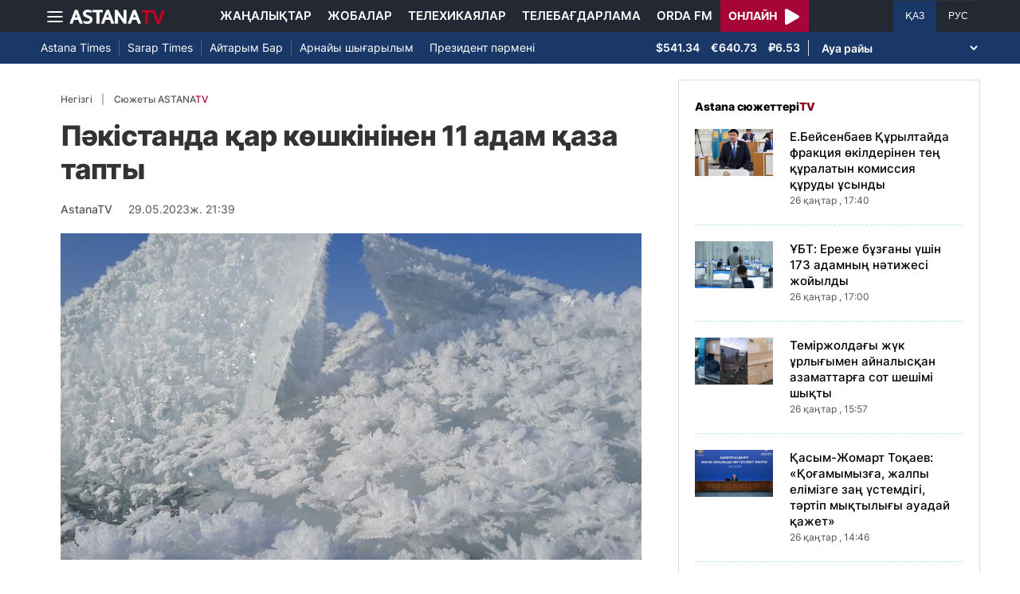

--- FILE ---
content_type: text/html; charset=UTF-8
request_url: https://astanatv.kz/kz/news/85449/
body_size: 8195
content:
<!DOCTYPE html>
<html lang="kk" class="no-js" >
<head >
    <meta charset="utf-8">
    <meta name="viewport" content="width=device-width, initial-scale=1, shrink-to-fit=no">
    <meta name="robots" content="follow, index, max-snippet:-1, max-video-preview:-1, max-image-preview:large" />
<meta property="og:type" content="website" />
<meta charset="UTF-8" />


    <title>Пәкістанда қар көшкінінен 11 адам қаза тапты</title>
    <meta name="description" content="Пәкістанның солтүстігіндегі таулы аймақта қар көшкіні болып, 11 адам қаза тапты.">
        
    <meta name="robots" content="follow, index, max-snippet:-1, max-video-preview:-1, max-image-preview:large"/>

    <meta property="og:site_name" content="«Астана» телеарнасы"/>
    <meta property="og:type" content="article">
    <meta property="og:title"
          content="Пәкістанда қар көшкінінен 11 адам қаза тапты"/>
    <meta property="og:url" content="https://astanatv.kz/kz/news/85449/"/>
    <meta property="og:description"
          content="Пәкістанның солтүстігіндегі таулы аймақта қар көшкіні болып, 11 адам қаза тапты."/>
    <meta property="og:locale" content="kk-KZ"/>
    <meta property="og:image"
          content="https://astanatv.kz/cache/imagine/1200/uploads/article/2023/5/29/1685365255042.jpeg"/>
    <meta property="og:image:alt" content="Пәкістанда қар көшкінінен 11 адам қаза тапты"/>
    <meta property="og:image:secure_url"
          content="https://astanatv.kz/cache/imagine/1200/uploads/article/2023/5/29/1685365255042.jpeg"/>
    <meta property="og:image:width" content="1200"/>
    <meta property="og:image:height" content="600"/>
    <meta property="og:image:type" content="image/jpeg"/>
    <meta property="og:updated_time" content="2023-05-29T21:39:00+00:00"/>

    
    <meta property="article:section" content="Новости"/>
    <meta property="article:published_time" content="2023-05-29T21:39:00+00:00"/>
    <meta property="article:modified_time" content="2023-05-29T21:39:00+00:00"/>

    <meta property="twitter:image"
          content="https://astanatv.kz/cache/imagine/1200/uploads/article/2023/5/29/1685365255042.jpeg"/>
    <meta property="twitter:card" content="summary_large_image"/>
    <meta property="twitter:title" content="Пәкістанда қар көшкінінен 11 адам қаза тапты"/>
    <meta property="twitter:description"
          content="Пәкістанның солтүстігіндегі таулы аймақта қар көшкіні болып, 11 адам қаза тапты."/>

    <meta name="_mg-domain-verification" content="aedf7e65945aa1dbdfde0761437f1148"/>

    <link rel="canonical" href="https://astanatv.kz/kz/news/85449/"/>

    

        <link href="https://astanatv.kz/kz/amp/news/85449/" rel="amphtml"/>

    <link rel="preconnect" href="https://fonts.googleapis.com">
    <link rel="preconnect" href="https://fonts.gstatic.com" crossorigin>

                <script type="application/ld+json">{"@context":"https:\/\/schema.org","@type":"WebSite","@id":"https:\/\/astanatv.kz\/#website","url":"https:\/\/astanatv.kz\/","name":"\u00ab\u0410\u0441\u0442\u0430\u043d\u0430\u00bb \u0442\u0435\u043b\u0435\u0430\u0440\u043d\u0430\u0441\u044b","potentialAction":{"@type":"SearchAction","target":"https:\/\/astanatv.kz\/kz\/search\/?search_text={search_term_string}","query-input":"required name=search_term_string"}}</script>
        <script type="application/ld+json">{"@context":"https:\/\/schema.org","@type":"Organization","@id":"https:\/\/astanatv.kz\/#organization","name":"\u00ab\u0410\u0441\u0442\u0430\u043d\u0430\u00bb \u0442\u0435\u043b\u0435\u0430\u0440\u043d\u0430\u0441\u044b","email":"astanatv@astv.kz","url":"https:\/\/astanatv.kz\/","sameAs":["https:\/\/www.facebook.com\/astanatv.kz","https:\/\/www.youtube.com\/channel\/UCW_q74Noz35H7H39aoY4Vog","https:\/\/www.youtube.com\/channel\/UC3Pfd0RWKrcxzonhvFI2RVg","https:\/\/www.youtube.com\/@astanatvshow","https:\/\/www.instagram.com\/astanatv.kz\/","https:\/\/www.instagram.com\/astana.series\/?theme=dark","https:\/\/twitter.com\/AstanaTV","https:\/\/t.me\/astana_arnasy","https:\/\/www.tiktok.com\/@astanaseries?lang=ru-RU","https:\/\/www.tiktok.com\/@astanatvt?lang=ru-RU","https:\/\/aitube.page.link\/wt2b"],"address":{"@type":"PostalAddress","streetAddress":"\u0443\u043b\u0438\u0446\u0430 \u0416\u0435\u043b\u0442\u043e\u043a\u0441\u0430\u043d, 51","addressLocality":"\u0433. \u0410\u0441\u0442\u0430\u043d\u0430","addressRegion":"\u0433. \u0410\u0441\u0442\u0430\u043d\u0430","postalCode":"010000","addressCountry":{"@type":"Country","name":"KZ"}},"contactPoint":{"@type":"ContactPoint","telephone":"+7 (7172) 39-37-58","contactType":"technical support"},"logo":{"@type":"ImageObject","url":"https:\/\/astanatv.kz\/build\/static\/default.png","width":1200,"height":180}}</script>
    

    <script type="application/ld+json">{"@context":"https:\/\/schema.org","@type":"NewsArticle","name":"\u041f\u04d9\u043a\u0456\u0441\u0442\u0430\u043d\u0434\u0430 \u049b\u0430\u0440 \u043a\u04e9\u0448\u043a\u0456\u043d\u0456\u043d\u0435\u043d 11 \u0430\u0434\u0430\u043c \u049b\u0430\u0437\u0430 \u0442\u0430\u043f\u0442\u044b","headline":"\u041f\u04d9\u043a\u0456\u0441\u0442\u0430\u043d\u0434\u0430 \u049b\u0430\u0440 \u043a\u04e9\u0448\u043a\u0456\u043d\u0456\u043d\u0435\u043d 11 \u0430\u0434\u0430\u043c \u049b\u0430\u0437\u0430 \u0442\u0430\u043f\u0442\u044b","description":"\u041f\u04d9\u043a\u0456\u0441\u0442\u0430\u043d\u043d\u044b\u04a3 \u0441\u043e\u043b\u0442\u04af\u0441\u0442\u0456\u0433\u0456\u043d\u0434\u0435\u0433\u0456 \u0442\u0430\u0443\u043b\u044b \u0430\u0439\u043c\u0430\u049b\u0442\u0430 \u049b\u0430\u0440 \u043a\u04e9\u0448\u043a\u0456\u043d\u0456 \u0431\u043e\u043b\u044b\u043f, 11 \u0430\u0434\u0430\u043c \u049b\u0430\u0437\u0430 \u0442\u0430\u043f\u0442\u044b.","articleBody":"\u041f\u04d9\u043a\u0456\u0441\u0442\u0430\u043d\u043d\u044b\u04a3 \u0441\u043e\u043b\u0442\u04af\u0441\u0442\u0456\u0433\u0456\u043d\u0434\u0435\u0433\u0456 \u0442\u0430\u0443\u043b\u044b \u0430\u0439\u043c\u0430\u049b\u0442\u0430 \u049b\u0430\u0440 \u043a\u04e9\u0448\u043a\u0456\u043d\u0456 \u0431\u043e\u043b\u044b\u043f, 11 \u0430\u0434\u0430\u043c \u049b\u0430\u0437\u0430 \u0442\u0430\u043f\u0442\u044b.\r\n\u0422\u0430\u0493\u044b 13 \u0442\u04b1\u0440\u0493\u044b\u043d \u0436\u0430\u0440\u0430\u043b\u0430\u043d\u0493\u0430\u043d. \u041e\u043b\u0430\u0440 \u041a\u0430\u0448\u043c\u0438\u0440\u0434\u0435\u043d \u049b\u0430\u0439\u0442\u044b\u043f \u043a\u0435\u043b\u0435 \u0436\u0430\u0442\u049b\u0430\u043d \u0436\u043e\u043b\u0434\u0430 \u0442\u0435\u0440\u0435\u04a3 \u0448\u0430\u0442\u049b\u0430\u043b\u0493\u0430 \u0436\u0430\u049b\u044b\u043d \u043c\u0430\u04a3\u0434\u0430 \u0448\u0430\u0442\u044b\u0440 \u0442\u0456\u0433\u0456\u043f, \u0442\u04af\u043d\u0435\u0433\u0435\u043d \u0435\u043a\u0435\u043d.\u0411\u0430\u0440\u043b\u044b\u0493\u044b \u04b1\u0439\u044b\u049b\u0442\u0430\u043f \u0436\u0430\u0442\u049b\u0430\u043d\u0434\u0430 \u043a\u0435\u043d\u0435\u0442\u0442\u0435\u043d \u049b\u0430\u0440 \u043a\u04e9\u0448\u043a\u0456\u043d\u0456 \u0436\u04af\u0440\u0433\u0435\u043d.\r\n\u049a\u0430\u0439\u0493\u044b\u043b\u044b \u043e\u049b\u0438\u0493\u0430 \u0428\u0430\u0443\u043d\u0442\u0435\u0440 \u0430\u0441\u0443\u044b\u043d\u0430 \u0436\u0430\u049b\u044b\u043d \u043c\u0430\u04a3\u0434\u0430 \u0431\u043e\u043b\u0434\u044b.\u0410\u0443\u0430-\u0440\u0430\u0439\u044b\u043d\u044b\u04a3 \u049b\u043e\u043b\u0430\u0439\u0441\u044b\u0437\u0434\u044b\u0493\u044b \u043c\u0435\u043d \u0436\u0435\u0440\u0434\u0456\u04a3 \u0448\u0430\u043b\u0493\u0430\u0439\u043b\u044b\u0493\u044b \u0456\u0437\u0434\u0435\u0443-\u049b\u04b1\u0442\u049b\u0430\u0440\u0443 \u0436\u04b1\u043c\u044b\u0441\u0442\u0430\u0440\u044b\u043d \u049b\u0438\u044b\u043d\u0434\u0430\u0442\u044b\u043f \u043e\u0442\u044b\u0440.\u0026nbsp;\r\n\r\n","dateCreated":"2023-05-29T21:39:00+00:00","datePublished":"2023-05-29T21:39:00+00:00","dateModified":"2023-05-29T21:39:00+00:00","articleSection":"\u0416\u0430\u04a3\u0430\u043b\u044b\u049b\u0442\u0430\u0440","publisher":{"@type":"Organization","name":"\u00ab\u0410\u0441\u0442\u0430\u043d\u0430\u00bb \u0442\u0435\u043b\u0435\u0430\u0440\u043d\u0430\u0441\u044b","url":"\/","address":{"@type":"PostalAddress","streetAddress":"\u0443\u043b\u0438\u0446\u0430 \u0416\u0435\u043b\u0442\u043e\u043a\u0441\u0430\u043d, 51","addressLocality":"\u0433. \u0410\u0441\u0442\u0430\u043d\u0430","addressRegion":"\u0433. \u0410\u0441\u0442\u0430\u043d\u0430","postalCode":"010000","addressCountry":{"@type":"Country","name":"KZ"}},"contactPoint":{"@type":"ContactPoint","telephone":"+7 (7172) 39-37-58","contactType":"technical support"},"logo":{"@type":"ImageObject","url":"https:\/\/astanatv.kz\/build\/static\/default.png","width":1200,"height":180},"sameAs":["https:\/\/www.facebook.com\/astanatv.kz","https:\/\/www.youtube.com\/channel\/UCW_q74Noz35H7H39aoY4Vog","https:\/\/www.youtube.com\/channel\/UC3Pfd0RWKrcxzonhvFI2RVg","https:\/\/www.youtube.com\/@astanatvshow","https:\/\/www.instagram.com\/astanatv.kz\/","https:\/\/www.instagram.com\/astana.series\/?theme=dark","https:\/\/twitter.com\/AstanaTV","https:\/\/t.me\/astana_arnasy","https:\/\/www.tiktok.com\/@astanaseries?lang=ru-RU","https:\/\/www.tiktok.com\/@astanatvt?lang=ru-RU","https:\/\/aitube.page.link\/wt2b"]},"url":"https:\/\/astanatv.kz\/kz\/news\/85449\/","mainEntityOfPage":{"@type":"WebPage","@id":"https:\/\/astanatv.kz\/kz\/news\/85449\/","name":"\u041f\u04d9\u043a\u0456\u0441\u0442\u0430\u043d\u0434\u0430 \u049b\u0430\u0440 \u043a\u04e9\u0448\u043a\u0456\u043d\u0456\u043d\u0435\u043d 11 \u0430\u0434\u0430\u043c \u049b\u0430\u0437\u0430 \u0442\u0430\u043f\u0442\u044b"},"author":{"@type":"Person","name":"\u0420\u0435\u0434\u0430\u043a\u0446\u0438\u044f","url":"\/"},"image":{"@type":"ImageObject","url":"https:\/\/astanatv.kz\/cache\/imagine\/1200\/uploads\/article\/2023\/5\/29\/1685365255042.jpeg","width":1200,"height":600}}</script>
    <script type="application/ld+json">{"@context":"https:\/\/schema.org","@type":"BreadcrumbList","itemListElement":[{"@type":"ListItem","position":1,"item":{"@id":"https:\/\/astanatv.kz\/kz\/","url":"https:\/\/astanatv.kz\/kz\/","name":"\u00ab\u0410\u0441\u0442\u0430\u043d\u0430\u00bb \u0442\u0435\u043b\u0435\u0430\u0440\u043d\u0430\u0441\u044b"}},{"@type":"ListItem","position":2,"item":{"@id":"https:\/\/astanatv.kz\/kz\/news\/","url":"https:\/\/astanatv.kz\/kz\/news\/","name":"\u0421\u043e\u04a3\u0493\u044b \u0436\u0430\u04a3\u0430\u043b\u044b\u049b\u0442\u0430\u0440"}},{"@type":"ListItem","position":3,"item":{"@id":"https:\/\/astanatv.kz\/kz\/news\/85449\/","url":"https:\/\/astanatv.kz\/kz\/news\/85449\/","name":"\u041f\u04d9\u043a\u0456\u0441\u0442\u0430\u043d\u0434\u0430 \u049b\u0430\u0440 \u043a\u04e9\u0448\u043a\u0456\u043d\u0456\u043d\u0435\u043d 11 \u0430\u0434\u0430\u043c \u049b\u0430\u0437\u0430 \u0442\u0430\u043f\u0442\u044b"}}]}</script>
    
        <link rel="stylesheet" href="/build/news-view.19765b85.css">

            <link rel="stylesheet" href="/build/app.b63f0b43.css">
    

    <link href="/custom.css?1755861068" type="text/css" rel="stylesheet"/>
    <link rel="shortcut icon" href="/favicon.ico">
<link rel="icon" sizes="16x16" type="image/png" href="/build/favicons/favicon-16x16.png">
<link rel="icon" sizes="32x32" type="image/png" href="/build/favicons/favicon-32x32.png">
<link rel="icon" sizes="96x96" type="image/png" href="/build/favicons/favicon-96x96.png">

<link rel="icon" type="image/png" sizes="36x36" href="/build/favicons/android-icon-36x36.png">
<link rel="icon" type="image/png" sizes="48x48" href="/build/favicons/android-icon-48x48.png">
<link rel="icon" type="image/png" sizes="72x72" href="/build/favicons/android-icon-72x72.png">
<link rel="icon" type="image/png" sizes="96x96" href="/build/favicons/android-icon-96x96.png">
<link rel="icon" type="image/png" sizes="144x144" href="/build/favicons/android-icon-144x144.png">
<link rel="icon" type="image/png" sizes="192x192" href="/build/favicons/android-icon-192x192.png">

<link rel="apple-touch-icon" href="/build/favicons/apple-icon.png">
<link rel="apple-touch-icon" sizes="57x57" href="/build/favicons/apple-icon-57x57.png">
<link rel="apple-touch-icon" sizes="60x60" href="/build/favicons/apple-icon-60x60.png">
<link rel="apple-touch-icon" sizes="72x72" href="/build/favicons/apple-icon-72x72.png">
<link rel="apple-touch-icon" sizes="76x76" href="/build/favicons/apple-icon-76x76.png">
<link rel="apple-touch-icon" sizes="114x114" href="/build/favicons/apple-icon-114x114.png">
<link rel="apple-touch-icon" sizes="120x120" href="/build/favicons/apple-icon-120x120.png">
<link rel="apple-touch-icon" sizes="144x144" href="/build/favicons/apple-icon-144x144.png">
<link rel="apple-touch-icon" sizes="152x152" href="/build/favicons/apple-icon-152x152.png">
<link rel="apple-touch-icon" sizes="180x180" href="/build/favicons/apple-icon-180x180.png">
<link rel="apple-touch-icon" href="/build/favicons/apple-icon-precomposed.png">

<meta name="msapplication-TileImage" content="/build/favicons/ms-icon-70x70.png">
<meta name="msapplication-TileImage" content="/build/favicons/ms-icon-144x144.png">
<meta name="msapplication-TileImage" content="/build/favicons/ms-icon-150x150.png">
<meta name="msapplication-TileImage" content="/build/favicons/ms-icon-310x310.png">

<link rel="manifest" href="/build/favicons/manifest.json">
<meta name="msapplication-TileColor" content="#ffffff">
<meta name="theme-color" content="#ffffff">

            <!-- Google tag (gtag.js) -->
        <script async src="https://www.googletagmanager.com/gtag/js?id=G-87711N2DNR"></script>
        <script>
            window.dataLayer = window.dataLayer || [];
            function gtag(){dataLayer.push(arguments);}
            gtag('js', new Date());

            gtag('config', 'G-87711N2DNR');
        </script>

        <!-- Yandex.Metrika counter -->
        <script type="text/javascript" >
            (function(m,e,t,r,i,k,a){m[i]=m[i]||function(){(m[i].a=m[i].a||[]).push(arguments)};
                m[i].l=1*new Date();
                for (var j = 0; j < document.scripts.length; j++) {if (document.scripts[j].src === r) { return; }}
                k=e.createElement(t),a=e.getElementsByTagName(t)[0],k.async=1,k.src=r,a.parentNode.insertBefore(k,a)})
            (window, document, "script", "https://mc.yandex.ru/metrika/tag.js", "ym");

            ym(52340530, "init", {
                clickmap:true,
                trackLinks:true,
                accurateTrackBounce:true
            });
        </script>
        <noscript><div><img src="https://mc.yandex.ru/watch/52340530" style="position:absolute; left:-9999px;" alt="" /></div></noscript>
        <!-- /Yandex.Metrika counter -->
        <script charset="UTF-8" src="//web.webpushs.com/js/push/233b2eb5c2931d32c61cb9645acba7da_1.js" defer></script>
</head>
<body>
<header class="header sticky-xl-top">
    <div class="section">
        <div class="section section--first">
            <div class="container">
                <div class="row d-flex justify-content-between">
                    <div class="col-2 d-flex  align-items-center">
                        <a class="menu-bars d-block"
                           onclick="document.getElementById('offCanvasLeftOverlap').classList.add('is-open');document.getElementById('js-off-canvas-overlay').classList.add('is-visible');"><i><span></span><span></span><span></span></i></a>

                        <a href="/kz/" class="d-block">
                            <img src="/build/static/astanatv-logo.png"
                                 width="120"
                                 height="18"
                                 alt="logo"
                            ></a>
                    </div>
                                            <div class="col-8 menu d-flex justify-content-center align-items-center">
                            <a href="/kz/news/" class="menu__item xl-p-10">Жаңалықтар</a>
                            <a href="/kz/projects"
                               class="menu__item xl-p-10">Жобалар</a>
                            <a href="/kz/serials/"
                               class="menu__item xl-p-10">Телехикаялар</a>
                            <a href="/kz/program/"
                               class="menu__item xl-p-10">Телебағдарлама</a>
                            <a href="https://orda.fm/" target="_blank" class="menu__item xl-p-10">Orda FM</a>
                            <a class="header-live-link" href="/kz/live">
                                <div class="live-btn">
                                    <span class="live-text">Онлайн</span>
                                    <span class="live-icon">
                            <svg class="play-live-img" xmlns="http://www.w3.org/2000/svg" width="18px"
                                 viewBox="0 0 448 512"><path
                                    d="M424.4 214.7L72.4 6.6C43.8-10.3 0 6.1 0 47.9V464c0 37.5 40.7 60.1 72.4 41.3l352-208c31.4-18.5 31.5-64.1 0-82.6z"/></svg>
                        </span>
                                </div>
                            </a>
                        </div>
                    
                    <div class="col-2 languages d-flex justify-content-end align-items-center">
                        <a href="/kz/"
                           class="languages__item languages__item--active ">ҚАЗ</a>
                        <a href="/ru/"
                           class="languages__item ">РУС</a>
                    </div>
                </div>
            </div>
        </div>

                    <div class="section section--second">
                <div class="container">
                    <div class="d-flex justify-content-between">
                        <div class="col-0 secondary-menu d-flex align-items-center">
                            <a href="/kz/projects/1/"
                               class="secondary-menu__item secondary-menu__item--border">Astana Times</a>
                            <a href="/kz/projects/169/"
                               class="secondary-menu__item secondary-menu__item--border">Sarap Times</a>
                            <a href="/kz/projects/71/"
                               class="secondary-menu__item secondary-menu__item--border">Айтарым Бар</a>
                                                        <a href="/kz/projects/55/"
                               class="secondary-menu__item ">Арнайы шығарылым</a>
                            <a href="/kz/projects/189/" class="secondary-menu__item ">Президент
                                пәрмені</a>
                                                    </div>
                        <div class="col-0 d-flex d-flex  align-items-center justify-content-end">
                                <div class="currency" >
                    <span class="currency__item"  title="курс НБРК на 19.09.2025">$541.34</span>                                                        <span class="currency__item"  title="курс НБРК на 19.09.2025">€640.73</span>                                                        <span class="currency__item"  title="курс НБРК на 19.09.2025">₽6.53</span>            </div>

                                <div class="weather">
        <select class="weather__select">
            <option selected>Ауа райы</option>
                            <option>Астана 11.4°</option>
                                        <option>Алматы 14.4°</option>
                                        <option>Шымкент 14.7°</option>
                                        <option>Актау 19.3°</option>
            
                            <option>Актобе 13.1°</option>
                                        <option>Атырау 19.4°</option>
                                        <option>Жезказган 12.6°</option>
                                        <option>Кокшетау 10.5°</option>
                                        <option>Караганды 10°</option>
                                        <option>Костанай 13.1°</option>
                                        <option>Кызылорда 12.9°</option>
                                        <option>Уральск 16°</option>
                                        <option>Усть-Каменогорск 10.2°</option>
                                        <option>Павлодар 12.9°</option>
                                        <option>Петропавловск 12.3°</option>
                                        <option>Семей 8.2°</option>
                                        <option>Талдыкорган 12.2°</option>
                                        <option>Тараз 14.9°</option>
                                        <option>Туркестан 14.9°</option>
                    </select>
    </div>

                        </div>
                    </div>
                </div>
            </div>
            </div>
</header>
<div class="off-canvas position-left" id="offCanvasLeftOverlap">
    <div class="d-flex justify-content-between align-items-center xs-mt-20">
        <div>
            <a href="/" class="sideLogo">
                <img class="" width="145" height="20"
                     src="/build/static/astanatv-logo.png" alt="logo"></a>
        </div>
        <div class="close-button text-center"
             onclick="document.getElementById('offCanvasLeftOverlap').classList.remove('is-open');document.getElementById('js-off-canvas-overlay').classList.remove('is-visible');"
        >
            <span>×</span>
        </div>
    </div>

    <ul class="side-menu side-menu xs-mt-40 xs-pl-0 xs-pl-0">
        <li class="menu-link">
            <a href="/kz/news/" class="nav-link xl-ml-20">Жаңалықтар</a>
        </li>
                    <li class="menu-link">
                <a href="https://astanatv.kz/ru/tag/%D0%A5%D0%B0%D0%BB%D1%8B%D2%9B%D0%B0%D1%80%D0%B0%D0%BB%D1%8B%D2%9B%20%D0%B6%D0%B0%D2%A3%D0%B0%D0%BB%D1%8B%D2%9B%D1%82%D0%B0%D1%80/" class="nav-link xl-ml-20">Халықаралық жаңалықтар</a>
            </li>
                <li class="menu-link">
            <a href="/kz/projects" class="nav-link xl-ml-20">Жобалар</a>
        </li>
        <li class="menu-link">
            <a href="/kz/serials/" class="nav-link xl-ml-20">Телехикаялар</a>
        </li>
        <li class="menu-link">
            <a href="/kz/live" class="nav-link xl-ml-20">Қазір эфирде</a>
        </li>
        <li class="menu-link">
            <a href="/kz/program/" class="nav-link xl-ml-20">Телебағдарлама</a>
        </li>
        <li class="menu-link">
            <a href="https://orda.fm/" class="nav-link xl-ml-20">Orda FM</a>
        </li>
        <li class="menu-link">
            <a href="/kz/contacts" class="nav-link xl-ml-20">Байланыс</a>
        </li>
    </ul>
</div>
<div class="js-off-canvas-overlay is-overlay-fixed" id="js-off-canvas-overlay" onclick="document.getElementById('offCanvasLeftOverlap').classList.remove('is-open');document.getElementById('js-off-canvas-overlay').classList.remove('is-visible');"></div>


    
    <div class="container">
        <div class="row news">
            <div class="col-xl-8">
                <div class="news-view__wrapper xl-p-25 xl-pt-20 xl-mb-20"
     data-url="/kz/news/85449/"
     data-title="Пәкістанда қар көшкінінен 11 адам қаза тапты"
     data-id="85449"
>
    <nav aria-label="breadcrumb">
        <ol class="breadcrumb">
            <li class="breadcrumb-item"><a href="/">Негізгі</a></li>
            <li class="breadcrumb-item active" aria-current="page">
                <a href="/kz/news/" class="active text-uppercase">
                    Сюжеты ASTANA<span class="red">TV</span>
                </a>
            </li>
        </ol>
    </nav>

    <h1 class="news__title xl-mb-20 xs-mb-20">Пәкістанда қар көшкінінен 11 адам қаза тапты</h1>

    <div class="news-info d-flex align-items-center xl-mb-20">
        <div class="news-author xl-mr-10">
                            <span class="news-author__username xs-mr-10">AstanaTV</span>
                    </div>
        <div class="news__date">
            29.05.2023ж. 21:39
        </div>
    </div>
    <div class="news-img-div">
                    <img data-src="https://astanatv.kz/cache/imagine/1200/uploads/article/2023/5/29/1685365255042.jpeg"
                 src="/build/static/noimg.jpg"
                 alt="Пәкістанда қар көшкінінен 11 адам қаза тапты" fetchpriority="high"
                 class="news__image lazy"
            />
            </div>
                                                                                                    
    <div class="news-full-text">
        <p>Пәкістанның солтүстігіндегі таулы аймақта қар көшкіні болып, 11 адам қаза тапты.
</p><p>Тағы 13 тұрғын жараланған. Олар Кашмирден қайтып келе жатқан жолда терең шатқалға жақын маңда шатыр тігіп, түнеген екен.</p><p>Барлығы ұйықтап жатқанда кенеттен қар көшкіні жүрген.
</p><p>Қайғылы оқиға Шаунтер асуына жақын маңда болды.</p><p>Ауа-райының қолайсыздығы мен жердің шалғайлығы іздеу-құтқару жұмыстарын қиындатып отыр.&nbsp;</p><p>
</p><p>
</p>

        
        


        <div class="next-prev-news xl-mb-40">
            <div class="row">
                <div class="col-xl-6">
                        <h3 class="next-prev-news__heading">Алдыңғы жаңалық</h3>

    <div class="news">
        <a href="/kz/news/85448/"
           class="news__link">Алматыда шетелдіктен 800 доллар алған такси жүргізушісі сотқа тартылды</a>
    </div>
                </div>
                <div class="col-xl-6">
                        <h3 class="next-prev-news__heading text-right">Келесі жаңалық</h3>

    <div class="news text-right">
        <a href="/kz/news/85450/"
           class="news__link">Шетелдің ірі компаниялары Қазақстан аумағында жұмыс істеуге келіп жатыр</a>
    </div>
                </div>
            </div>
        </div>
    </div>
</div>

                <div id="js-next-materials" style="display:none;" data-urls="[&quot;\/kz\/news\/160912\/?infinity=1&quot;,&quot;\/kz\/news\/160910\/?infinity=1&quot;,&quot;\/kz\/news\/160911\/?infinity=1&quot;,&quot;\/kz\/news\/160913\/?infinity=1&quot;,&quot;\/kz\/news\/160914\/?infinity=1&quot;]"></div>
<div class="next-materials"></div>

            </div>
                            <div class="col-xl-4">
                
                <div class="press-section xl-mb-20">
    <h2 class="press-section__title text-uppercase xl-mt-15 xl-mb-20 xs-mt-20 xs-mb-20">
        Astana сюжеттері<span class="red">TV</span>
    </h2>

            <div class="news-wrapper news-wrapper--border">
            <div class="row news">
                <div class="col-xl-4">
                    <a href="/kz/news/160991/">
                        <img src="/build/static/default-image.jpg"
                             data-src="https://astanatv.kz/cache/imagine/285x170/uploads/article/2026/1/26/6977611f2851e374699421.jpeg"
                             alt="Е.Бейсенбаев Құрылтайда фракция өкілдерінен тең құралатын комиссия құруды ұсынды"
                             width="155"
                             class="news__image lazy">
                    </a>
                </div>
                <div class="col-xl-8">
                    <a href="/kz/news/160991/"
                       class="news__link">Е.Бейсенбаев Құрылтайда фракция өкілдерінен тең құралатын комиссия құруды ұсынды</a>
                    <div class="news__date">
                        26 қаңтар
                        , 17:40
                    </div>
                </div>
            </div>
        </div>
            <div class="news-wrapper news-wrapper--border">
            <div class="row news">
                <div class="col-xl-4">
                    <a href="/kz/news/160977/">
                        <img src="/build/static/default-image.jpg"
                             data-src="https://astanatv.kz/cache/imagine/285x170/uploads/article/2026/1/26/6977578691282970128169.webp"
                             alt="ҰБТ: Ереже бұзғаны үшін 173 адамның нәтижесі жойылды"
                             width="155"
                             class="news__image lazy">
                    </a>
                </div>
                <div class="col-xl-8">
                    <a href="/kz/news/160977/"
                       class="news__link">ҰБТ: Ереже бұзғаны үшін 173 адамның нәтижесі жойылды</a>
                    <div class="news__date">
                        26 қаңтар
                        , 17:00
                    </div>
                </div>
            </div>
        </div>
            <div class="news-wrapper news-wrapper--border">
            <div class="row news">
                <div class="col-xl-4">
                    <a href="/kz/news/160961/">
                        <img src="/build/static/default-image.jpg"
                             data-src="https://astanatv.kz/cache/imagine/285x170/uploads/article/2026/1/26/697748bfca0a0741289741.jpeg"
                             alt="Теміржолдағы жүк ұрлығымен айналысқан азаматтарға сот шешімі шықты"
                             width="155"
                             class="news__image lazy">
                    </a>
                </div>
                <div class="col-xl-8">
                    <a href="/kz/news/160961/"
                       class="news__link">Теміржолдағы жүк ұрлығымен айналысқан азаматтарға сот шешімі шықты</a>
                    <div class="news__date">
                        26 қаңтар
                        , 15:57
                    </div>
                </div>
            </div>
        </div>
            <div class="news-wrapper news-wrapper--border">
            <div class="row news">
                <div class="col-xl-4">
                    <a href="/kz/news/160959/">
                        <img src="/build/static/default-image.jpg"
                             data-src="https://astanatv.kz/cache/imagine/285x170/uploads/article/2026/1/26/6977386d29064974695769.jpg"
                             alt="Қасым-Жомарт Тоқаев: «Қоғамымызға, жалпы елімізге заң үстемдігі, тәртіп мықтылығы ауадай қажет»"
                             width="155"
                             class="news__image lazy">
                    </a>
                </div>
                <div class="col-xl-8">
                    <a href="/kz/news/160959/"
                       class="news__link">Қасым-Жомарт Тоқаев: «Қоғамымызға, жалпы елімізге заң үстемдігі, тәртіп мықтылығы ауадай қажет»</a>
                    <div class="news__date">
                        26 қаңтар
                        , 14:46
                    </div>
                </div>
            </div>
        </div>
            <div class="news-wrapper ">
            <div class="row news">
                <div class="col-xl-4">
                    <a href="/kz/news/160953/">
                        <img src="/build/static/default-image.jpg"
                             data-src="/build/static/noimg.jpg"
                             alt="Қазақтелеком қарыз алады"
                             width="155"
                             class="news__image lazy">
                    </a>
                </div>
                <div class="col-xl-8">
                    <a href="/kz/news/160953/"
                       class="news__link">Қазақтелеком қарыз алады</a>
                    <div class="news__date">
                        26 қаңтар
                        , 14:37
                    </div>
                </div>
            </div>
        </div>
    </div>
                                                                                                                                                                                                                                                                                                                                                                                </div>        </div>
    </div>

        
<footer class="footer xl-pb-60">

    <div class="container">
        <div class="xl-pt-40 xl-pb-10">
            <p class="footer__copyright">
                &copy;&nbsp;2018-2026 «Астана» телеарнасы. Барлық құқықтары қорғалған.
            </p>
            <p class="footer__copyright">Кез келген материалды көшіріп жариялау кезде astanatv.kz сайтына тікелей сілтеме жасалуы тиіс.</p>
            <p class="footer__copyright">Бүгінгі таңда «Астана қ. теледидары» ЖШС өз құрылымында «Астана» телеарнасы мен «Орда FM» радиостанциясынан тұратын және «AMANAT» партиясының ақпараттық холдингіне қарайтын еліміздегі ірі медиа орталықтарының бірі саналады.</p>
            <p class="footer__copyright">
                ҚР, 010000 Астана қ., Желтоқсан көшесі, 51-үй
                <br>
                Тел: +7 (7172) 39-37-58
            </p>
            <p>
                                <a href="/kz/terms">Пайдаланушылық келісімі</a>.
                <a href="/kz/message" class="fm-li-link">Қазақстан Республикасы Президентінің Жолдауы</a>
                <a href="/kz/goszakup" class="fm-li-link">Мемлекеттік сатып алу</a>
                <a href="/mk-2024-01-2.pdf" class="fm-li-link">Медиакит</a>
            </p>
        </div>
        <div class="row">
            <div class="col-xl-7">
                <div class="footer-social d-flex ">
                    <div class="footer-social__wrapper xl-p-10 xl-pl-0 d-flex justify-content-center">
                        <a href="https://www.facebook.com/astanatv.kz" class="d-block icon footer-social__fb " rel="nofollow" target="_blank" aria-label="Facebook"></a>
                    </div>
                    <div class="footer-social__wrapper xl-p-10 xl-pl-0 d-flex justify-content-center align-items-center">
                        <a href="https://twitter.com/AstanaTV" class="d-block icon footer-social__twitter" target="_blank" rel="nofollow" aria-label="Twitter"></a>
                    </div>
                    <div class="footer-social__wrapper xl-p-10 xl-pl-0 d-flex justify-content-center align-items-center">
                        <a href="https://www.instagram.com/astanatv.kz/" class="d-block icon footer-social__inst " target="_blank" rel="nofollow" aria-label="Instagram"></a>
                    </div>
                    <div class="footer-social__wrapper xl-p-10 xl-pl-0 d-flex justify-content-center align-items-center">
                        <a href="https://www.instagram.com/astana.series/" class="d-block icon footer-social__inst " target="_blank" rel="nofollow" aria-label="Instagram"></a>
                    </div>
                    <div class="footer-social__wrapper xl-p-10 xl-pl-0 d-flex justify-content-center">
                        <a href="https://t.me/astana_arnasy" class="d-block icon footer-social__telegram " target="_blank" rel="nofollow" aria-label="Telegram"></a>
                    </div>
                    <div class="footer-social__wrapper xl-p-10 xl-pl-0 d-flex justify-content-center">
                        <a href="https://www.youtube.com/channel/UCW_q74Noz35H7H39aoY4Vog" class="d-block icon footer-social__youtube " target="_blank" rel="nofollow" aria-label="Youtube"></a>
                    </div>
                                                                                                                        
                    <div class="footer-social__wrapper xl-p-10 xl-pl-0 d-flex justify-content-center">
                        <a href="https://www.tiktok.com/@astanaseries" class="d-block icon footer-social__tiktok" target="_blank" rel="nofollow" aria-label="TikTok"></a>
                    </div>
                    <div class="footer-social__wrapper xl-p-10 xl-pl-0 d-flex justify-content-center">
                        <a href="https://www.tiktok.com/@astanatv_news" class="d-block icon footer-social__tiktok" target="_blank" rel="nofollow" aria-label="TikTok"></a>
                    </div>
                    <a class="partdiv1" title="Актуальные новости банков Казахстана" target="_blank" href="https://finratings.kz/news/category/banks/" style="color: #fff;font-size: 1px; text-decoration: none;position: absolute; top: -70px;" rel="dofollow">Актуальные новости банков Казахстана</a>


                                                                                <div class="footer-social__wrapper xl-p-10 xl-pl-0 d-flex justify-content-center">
                        <!--LiveInternet logo--><a href="https://www.liveinternet.ru/click"
                                                   target="_blank"><img src="https://counter.yadro.ru/logo?45.3"
                                                                        title="LiveInternet"
                                                                        alt="" style="border:0" width="25" height="22"/></a>
                        <!--/LiveInternet-->
                    </div>
                </div>
            </div>
            <div class="col-xl-5 d-flex justify-content-end">
                <a href="https://amanatpartiasy.kz/" target="_blank" rel="nofollow"><img
                        src="/build/static/amanat.png" width="190" height="50" alt="Партия Amanat"
                    class="image-35"></a>
                <a href="https://nurmedia.kz/" target="_blank" rel="nofollow"><img
                        src="/build/static/amg-logo1.svg" width="190" height="50"
                        alt="Холдинг Nur Media" class="image-35 xl-pl-20"></a>
            </div>
        </div>
    </div>
</footer>


<script src="/bundles/fosjsrouting/js/router.js"></script>
<script src="/js/fos_js_routes.js?t=1769433267"></script>
    <script src="/build/runtime.ced75ccf.js" defer></script><script src="/build/10.79288b88.js" defer></script><script src="/build/news-view.7604b308.js" defer></script>

        <script src="/build/863.7cbbd0dc.js" defer></script><script src="/build/app.8fb8c7a6.js" defer></script>

</body>
</html>


--- FILE ---
content_type: image/svg+xml
request_url: https://astanatv.kz/build/images/630cef9f2eadef3e79495e56_fb-ic.676ce1e6.svg
body_size: 944
content:
<?xml version="1.0" encoding="UTF-8"?>
<!DOCTYPE svg PUBLIC "-//W3C//DTD SVG 1.1//EN" "http://www.w3.org/Graphics/SVG/1.1/DTD/svg11.dtd">
<!-- Creator: CorelDRAW 2019 (64-Bit) -->
<svg xmlns="http://www.w3.org/2000/svg" xml:space="preserve" width="7.2746mm" height="14.5492mm" version="1.1" style="shape-rendering:geometricPrecision; text-rendering:geometricPrecision; image-rendering:optimizeQuality; fill-rule:evenodd; clip-rule:evenodd"
viewBox="0 0 94.65 189.3"
 xmlns:xlink="http://www.w3.org/1999/xlink">
 <defs>
  <style type="text/css">
   <![CDATA[
    .fil0 {fill:#FEFEFE}
   ]]>
  </style>
 </defs>
 <g id="Слой_x0020_1">
  <metadata id="CorelCorpID_0Corel-Layer"/>
  <path class="fil0" d="M23.66 63.1l-23.66 0 0 31.55 23.66 0 0 94.65 39.44 0 0 -94.65 28.73 0 2.82 -31.55 -31.55 0 0 -13.15c0,-7.53 1.51,-10.52 8.79,-10.52l22.75 0 0 -39.44 -30.03 0c-28.36,0 -40.95,12.49 -40.95,36.4l0 26.7 -0 0z"/>
 </g>
</svg>


--- FILE ---
content_type: application/javascript
request_url: https://astanatv.kz/build/news-view.7604b308.js
body_size: 786
content:
"use strict";(self.webpackChunk=self.webpackChunk||[]).push([[556],{9347:(t,e,n)=>{var a=n(4144),i=n.n(a),r=(n(4692),n(1271),n(4692)),o=new(i())({elements_selector:".lazy",load_delay:300}),w=!1,s=1,l="",d=r("#js-next-materials");function p(){var t=function(){var t=window.pageYOffset,e=window.innerHeight,n=document.body.offsetHeight;return Math.max(n-(t+e),0)}(),e=r(".news-view__wrapper:in-viewport(200)"),n=e.data("url");n&&n!==l&&(window.history.replaceState({},e.data("title"),n),r(document).prop("title",e.data("title")),l=n,!w&&t>0&&t<=8888&&s<=5)&&(window.nextUrls.length>0&&function(){w=!0;var t=window.nextUrls.shift();r.get(t,(function(t){r(".next-materials").append(t);var e=r(t).first().data("title"),n=r(t).first().data("url");window.hasOwnProperty("ym")&&ym("","hit",n),window.hasOwnProperty("gtag")&&gtag("event","page_view",{page_location:n,page_title:e}),window.hasOwnProperty("Ya")&&window.Ya.hasOwnProperty("share2")&&Ya.share2("ya-share2-"+r(t).first().data("id"),{content:{url:window.location.origin+n,title:e}}),o.update(),w=!1,s+=1}))}(),e.data("title"))}r.fn.isInViewport=function(){var t=r(this).offset().top,e=t+r(this).outerHeight(),n=r(window).scrollTop(),a=n+r(window).height();return e>n&&t<a},r(window).on("load resize",(function(){d.length&&(window.nextUrls=null!=d?d.data("urls"):[])&&document.addEventListener("scroll",p,{passive:!0})}))}},t=>{t.O(0,[10],(()=>{return e=9347,t(t.s=e);var e}));t.O()}]);